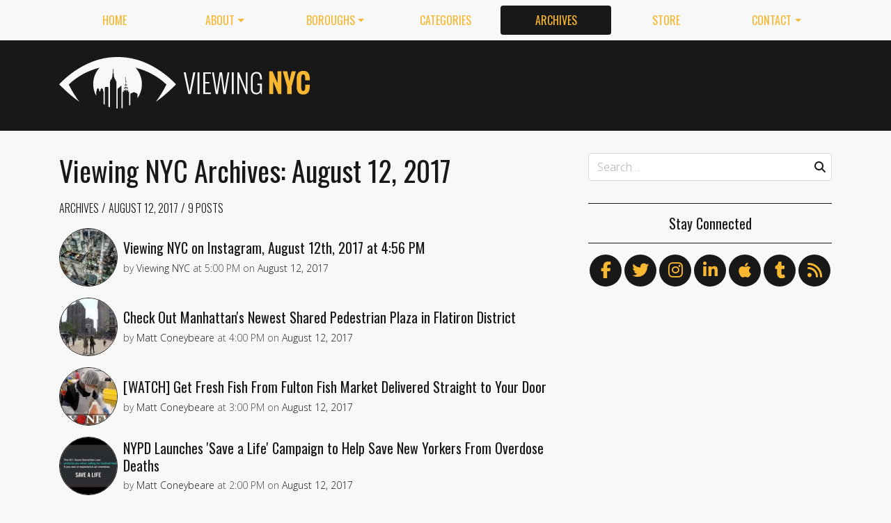

--- FILE ---
content_type: text/html; charset=utf-8
request_url: https://viewing.nyc/archives/2017/08/12/
body_size: 9594
content:
<!DOCTYPE html>
<!--[if lt IE 7]>      <html class="lt-ie9 lt-ie8 lt-ie7" lang="en"> <![endif]-->
<!--[if IE 7]>         <html class="lt-ie9 lt-ie8" lang="en"> <![endif]-->
<!--[if IE 8]>         <html class="lt-ie9" lang="en"> <![endif]-->
<!--[if gt IE 8]><!--> <html class="no-js" lang="en"> <!--<![endif]-->
<head>
  <meta charset='utf-8' />
  <meta http-equiv='X-UA-Compatible' content='IE=edge' />
  <meta name=viewport content='width=device-width, initial-scale=1'>
  
  
  <title>Viewing NYC Archives: August 12, 2017 | Viewing NYC</title>
  <meta name='description' content='Viewing NYC is a site that features videos and photos of the art, comedy, culture, food, history and events of New York City.' />


  <meta name='apple-mobile-web-app-title' content='Viewing NYC'>
  <link rel='apple-touch-icon'  type='image/png'  sizes='57x57'   href='https://cdn.viewing.nyc/assets/favicon/apple-touch-icon-57x57-c340284bc9d9d4edc1a4706688212126f67df465c21998f3f684689bc88e14c3.png'>
  <link rel='apple-touch-icon'  type='image/png'  sizes='60x60'   href='https://cdn.viewing.nyc/assets/favicon/apple-touch-icon-60x60-c6d76299dff1494b3d498f6fd062997237e7da4ca00d7f64a6e71ca643c02072.png'>
  <link rel='apple-touch-icon'  type='image/png'  sizes='72x72'   href='https://cdn.viewing.nyc/assets/favicon/apple-touch-icon-72x72-6e2e148533fbd537ddaeaaa53596595b1facc1bb37d6049b60ccd305394def16.png'>
  <link rel='apple-touch-icon'  type='image/png'  sizes='76x76'   href='https://cdn.viewing.nyc/assets/favicon/apple-touch-icon-76x76-67089388b0254c0562e7069d3e8acfe6e14c069ef43184465c5cf2dc92f448b2.png'>
  <link rel='apple-touch-icon'  type='image/png'  sizes='114x114' href='https://cdn.viewing.nyc/assets/favicon/apple-touch-icon-114x114-75e98da602948abc6d55336ce1490735e337eefb1d9d227f5ebbd29e4616515e.png'>
  <link rel='apple-touch-icon'  type='image/png'  sizes='120x120' href='https://cdn.viewing.nyc/assets/favicon/apple-touch-icon-120x120-3bff878d57d55736c53e397e302bba2ace05f9d39a2ead066d701798bd32b8ef.png'>
  <link rel='apple-touch-icon'  type='image/png'  sizes='144x144' href='https://cdn.viewing.nyc/assets/favicon/apple-touch-icon-144x144-f73c2dffc552cfc8636bb361f1518b5b737a085c9b719db144416651272ebcb7.png'>
  <link rel='apple-touch-icon'  type='image/png'  sizes='152x152' href='https://cdn.viewing.nyc/assets/favicon/apple-touch-icon-152x152-1bd134a80c2f03ad92612a462fe193b3df249e7663fa14b23624cf8db3709a1d.png'>
  <link rel='apple-touch-icon'  type='image/png'  sizes='180x180' href='https://cdn.viewing.nyc/assets/favicon/apple-touch-icon-180x180-e2c742084801670a8a1e4758de61d823deb9c0ab46bfe144a957da91b9e79352.png'>
  <link rel='icon'              type='image/png'  sizes='16x16'   href='https://cdn.viewing.nyc/assets/favicon/favicon-16x16-aaa6182abefe48ace7bcd8d950f88ec6fb79c9baa44dbf1af85356db25851700.png'>
  <link rel='icon'              type='image/png'  sizes='32x32'   href='https://cdn.viewing.nyc/assets/favicon/favicon-32x32-9fab69a968d6aae6537838c4e3602f82ad272190cd2c08a625839ac166a4dfa2.png'>
  <link rel='icon'              type='image/png'  sizes='96x96'   href='https://cdn.viewing.nyc/assets/favicon/favicon-96x96-17350256031714b5c60af467710931deeb018af3d58f197bf148eab96fd1c616.png'>
  <link rel='icon'              type='image/png'  sizes='160x160' href='https://cdn.viewing.nyc/assets/favicon/favicon-160x160-05621976cf9ae25569b03b1b13fc98d97cdce82180c02823a64874d113f04a07.png'>
  <link rel='icon'              type='image/png'  sizes='192x192' href='https://cdn.viewing.nyc/assets/favicon/favicon-192x192-3e57743e7188d179397bf096d9c3f4b24b506ccf9dc8e252ebc5cf83f5ee6ca5.png'>
  <meta name='application-name' content='Viewing NYC'>
  <meta name='msapplication-TileColor' content='#f8f8f8'>
  <meta name='msapplication-TileImage' content='https://cdn.viewing.nyc/assets/favicon/mstile-144x144-f73c2dffc552cfc8636bb361f1518b5b737a085c9b719db144416651272ebcb7.png'>  
  <meta itemprop='name'        content='Viewing NYC Archives: August 12, 2017' />
  <meta itemprop='description' content='Viewing NYC is a site that features videos and photos of the art, comedy, culture, food, history and events of New York City.' />
  <meta itemprop='image'       content='https://cdn.viewing.nyc/assets/logo/logo-square_4x-7dd6805311013ac209cf4f0325f82f11e80c2402984e8f1a106528bb4e64f06c.png' />

  <meta property='fb:admins' content='100025296554145' />
  <meta property='fb:app_id' content='674769869309686'>
  <meta name='twitter:card'             content='summary_large_image' />
  <meta name='twitter:site'             content='@viewingnyc' />
  <meta name='twitter:title'            content='Viewing NYC Archives: August 12, 2017' />
  <meta name='twitter:creator'          content='@viewingnyc' />
  <meta name='twitter:url'              content='https://viewing.nyc/archives/2017/08/12/' />
  <meta name='twitter:description'      content='Viewing NYC is a site that features videos and photos of the art, comedy, culture, food, history and events of New York City.' />
  <meta name='twitter:text:description' content='Viewing NYC is a site that features videos and photos of the art, comedy, culture, food, history and events of New York City.' />
  <meta name='twitter:image:src'        content='https://cdn.viewing.nyc/assets/logo/logo-square_4x-7dd6805311013ac209cf4f0325f82f11e80c2402984e8f1a106528bb4e64f06c.png' />

  <meta property='og:type'        content='website' />
  <meta property='og:title'       content='Viewing NYC Archives: August 12, 2017' />
  <meta property='og:url'         content='https://viewing.nyc/archives/2017/08/12/' />
  <meta property='og:description' content='Viewing NYC is a site that features videos and photos of the art, comedy, culture, food, history and events of New York City.' />
  <meta property='og:site_name'   content='Viewing NYC' />



  <meta property='og:image'             content='https://cdn.viewing.nyc/assets/logo/logo-square_4x-7dd6805311013ac209cf4f0325f82f11e80c2402984e8f1a106528bb4e64f06c.png' />
  <meta property='og:image:secure_url'  content='https://cdn.viewing.nyc/assets/logo/logo-square_4x-7dd6805311013ac209cf4f0325f82f11e80c2402984e8f1a106528bb4e64f06c.png' />
  <meta property='og:image:type'        content='image/png' />
  <meta property='og:image:width'       content='2048' />
  <meta property='og:image:height'      content='2048' />


  <link href="https://viewing.nyc/archives/2017/08/12/" rel="canonical" />
  <link rel="alternate" type="application/atom+xml" title="ATOM" href="https://viewing.nyc/feed/" />
  
  

  <link rel="stylesheet" media="all" href="//fonts.googleapis.com/css?family=Open+Sans:300,400,600|Oswald:300,400,700" />
  <link rel="stylesheet" media="all" href="https://cdn.viewing.nyc/assets/public-1b31816b33560db91ef7f37499ff9470df68bb91cbe98c6a4a93342a34843a61.css" />
  <!--[if lt IE 9]>
    <script src="https://oss.maxcdn.com/html5shiv/3.7.2/html5shiv.min.js"></script>
    <script src="https://oss.maxcdn.com/respond/1.4.2/respond.min.js"></script>
  <![endif]-->
<script>
  // Setup our namespace and default args
  var VNYC = {
    loaded: false,
    documentReady: {},
    documentReadyAjax: {}
  };
  
  // Basic function allows us to call back-loaded elements before they are defined
  VNYC.defer = function(namespace, method, args) {
    if (VNYC.loaded && VNYC[namespace] && VNYC[namespace][method]) {
      VNYC[namespace][method](args);
    } else {
      // console.log('Waiting for VNYC[' + namespace + '][' + method + '] to load...');
      setTimeout(function() { VNYC.defer(namespace, method, args) }, 50);
    }
  }
</script>
<meta name="csrf-param" content="authenticity_token" />
<meta name="csrf-token" content="RPILV7jM5LdAjge7VCNHgjyIfcrogA1poujNYzn9mNuLHCxGZxNTB1oQomjTUVQb3NGdP640KkAmwensJcqirw==" />
</head>
<body>
  <nav class='navbar navbar-expand-lg d-md-none mobile' role='navigation'>
  <div class='logo'>
  <a href="/">
    <div class='brand'>Viewing NYC</div>
</a></div>
  <button class='navbar-toggler' type='button' data-toggle='collapse' data-target='#navbar-collapse' aria-controls='navbar-collapse' aria-expanded='false' aria-label='Toggle navigation'>
    <span class="navbar-toggler-icon"></span>
  </button>
  
  <div class='collapse navbar-collapse' id='navbar-collapse'>
    
    <ul class='navbar-nav mr-auto mt-2 text-uppercase' role='tablist'>
      <li class="nav-item"><a class="nav-link" href="/">Home</a></li>

<li class="dropdown nav-item"><a class="dropdown-toggle nav-link" data-toggle="dropdown" aria-haspopup="true" aria-expanded="false" href="/about/">About</a><div class="dropdown-menu"><a class="dropdown-item" href="/about/">Viewing NYC</a><a class="dropdown-item" href="/masthead/">Masthead</a><a class="dropdown-item" href="/jobs/">Jobs</a></div></li>

<li class="dropdown nav-item"><a class="dropdown-toggle nav-link" data-toggle="dropdown" aria-haspopup="true" aria-expanded="false" href="/boroughs/">Boroughs</a><div class="dropdown-menu"><a class="dropdown-item" href="/boroughs/brooklyn/">Brooklyn</a><a class="dropdown-item" href="/boroughs/manhattan/">Manhattan</a><a class="dropdown-item" href="/boroughs/queens/">Queens</a><a class="dropdown-item" href="/boroughs/staten-island/">Staten Island</a><a class="dropdown-item" href="/boroughs/the-bronx/">The Bronx</a></div></li>

<li class="nav-item"><a class="nav-link" href="/categories/">Categories</a></li>

<li class="nav-item"><a class="active nav-link" href="/archives/">Archives</a></li>

<li class="nav-item"><a class="nav-link" href="https://shop.spreadshirt.com/viewingnyc">Store</a></li>

<li class="dropdown nav-item"><a class="dropdown-toggle nav-link" data-toggle="dropdown" aria-haspopup="true" aria-expanded="false" href="/contact/">Contact</a><div class="dropdown-menu"><a class="dropdown-item" href="/contact/">Send a Message</a><a class="dropdown-item" href="/contact/tips/">Send a Tip</a><a class="dropdown-item" href="/dmca/">DMCA Request</a></div></li>

      <li class="nav-item"><a class="nav-link" href="https://viewing.nyc/newsletter/">Newsletter</a></li>
    </ul>
    
    <form class="simple_form search" action="/search/" accept-charset="UTF-8" method="post"><input type="hidden" name="authenticity_token" value="sA6sZAj+J6DFXOB4mOLoJ683c26z5h4rzM/lSxXt9GDQNguipd+Smzq7H/FDXndz5U611wHPXJ6CCnzDgVh8Gg==" autocomplete="off" />
      <i class='fas fa-search'></i>
      <input class="form-control string search optional" name="q" placeholder="Search…" type="search" id="search_query" />
</form>    
  </div>
</nav>
<nav class='d-none d-md-block' role='navigation'>
  <div class='container'>
    <div class='wrap'>
      <ul class='nav nav-pills nav-justified text-uppercase' role='tablist'>
        <li class="nav-item"><a class="nav-link" href="/">Home</a></li>

<li class="dropdown nav-item"><a class="dropdown-toggle nav-link" data-toggle="dropdown" aria-haspopup="true" aria-expanded="false" href="/about/">About</a><div class="dropdown-menu"><a class="dropdown-item" href="/about/">Viewing NYC</a><a class="dropdown-item" href="/masthead/">Masthead</a><a class="dropdown-item" href="/jobs/">Jobs</a></div></li>

<li class="dropdown nav-item"><a class="dropdown-toggle nav-link" data-toggle="dropdown" aria-haspopup="true" aria-expanded="false" href="/boroughs/">Boroughs</a><div class="dropdown-menu"><a class="dropdown-item" href="/boroughs/brooklyn/">Brooklyn</a><a class="dropdown-item" href="/boroughs/manhattan/">Manhattan</a><a class="dropdown-item" href="/boroughs/queens/">Queens</a><a class="dropdown-item" href="/boroughs/staten-island/">Staten Island</a><a class="dropdown-item" href="/boroughs/the-bronx/">The Bronx</a></div></li>

<li class="nav-item"><a class="nav-link" href="/categories/">Categories</a></li>

<li class="nav-item"><a class="active nav-link" href="/archives/">Archives</a></li>

<li class="nav-item"><a class="nav-link" href="https://shop.spreadshirt.com/viewingnyc">Store</a></li>

<li class="dropdown nav-item"><a class="dropdown-toggle nav-link" data-toggle="dropdown" aria-haspopup="true" aria-expanded="false" href="/contact/">Contact</a><div class="dropdown-menu"><a class="dropdown-item" href="/contact/">Send a Message</a><a class="dropdown-item" href="/contact/tips/">Send a Tip</a><a class="dropdown-item" href="/dmca/">DMCA Request</a></div></li>

      </ul>
    </div>
  </div>
</nav>

  <div class='full-width container-fluid'>
  <header class='container'>
      <div class="wrap">
        <div class='row'>
          <div class='col-md-6 col-lg-2 col-xl-4 d-none d-md-block'>
            <div class='logo'>
  <a href="/">
    <div class='brand'>Viewing NYC</div>
</a></div>
          </div>
          <div class='col-md-6 col-lg-10 col-xl-8'>
              <div class='da'>
    <div class='noitceteDkcolBdA draobredael detcetednu'>
      <!-- Viewing NYC Header Responsive -->
      <ins class="adsbygoogle"
           style="display:inline-block;max-width:728px;width:100%;height:90px"
           data-ad-client="ca-pub-5170560309888436"
           data-ad-slot="7891832246"></ins>
      <script>(adsbygoogle = window.adsbygoogle || []).push({});</script>
    </div>
  </div>

          </div>
        </div>
</div>    </div>
  </header>
</div>
  <div class='searchbar' style='display:none'>
  <div class='container'>
    <form class="simple_form search" action="/search/" accept-charset="UTF-8" method="post"><input type="hidden" name="authenticity_token" value="8PmohIOk/lU3EC5XTh6RASvYY4DBUHj7Uh3ZZadFiLOQwQ9CLoVLbsj30d6Vog5VYaGlOXN5Ok4c2EDtM/AAyQ==" autocomplete="off" />
      <div class='input-group'>
        <input class="form-control string search optional" name="q" placeholder="Search…" type="search" id="search_query" />
        <span class='input-group-btn'>
          <input type="submit" name="commit" value="GO" class="btn btn-dark" data-disable-with="GO" />
        </span>
      </div>
</form>  </div>
</div>

  <!-- Flash notifications -->


<main role='main'>
  <div class='container'>
    <div class='row'>
      <div id='main' class='col-md-8'>
        


<article class='page ' itemscope itemtype='http://schema.org/Article'>
  <header>
      <h1 itemprop="name">
    Viewing NYC Archives: August 12, 2017
  </h1>

      <div class='breadcrumb'>
      <a class="breadcrumb-item" href="/archives/">Archives</a>
  <a class="breadcrumb-item" href="/archives/2017/08/12/">August 12, 2017</a>
  <span class='breadcrumb-item active count'>
    9 Posts
  </span>

  </div>

    
  </header>
  
  <div class='entry-content' itemprop='articleBody'>
  <section class='content' itemprop='articleSection'>
    <div class='archives show'>
      
  
  
  <div class='posts'>
        
    <div class='teaser'>
      <div class='media'>
        <div class='media-left pr-2'>
          <a href="/viewing-nyc-on-instagram-august-12th-2017-at-456-pm/"><img class="rounded-circle" alt="New York, New York. Photo via @brooklynveezy #viewingnyc #newyorkcity #newyork" width="84" height="84" srcset="https://cdn.viewing.nyc/assets/media/6cbd1b031e8bb44936927ddbe1f3d3bd/elements/0fac3c2e2c1ec9c69f92676aa0aa98aa/xs/ed8eff0e-e3c0-4c90-a04d-cea9bc0859d5_1x.jpg 1x, https://cdn.viewing.nyc/assets/media/6cbd1b031e8bb44936927ddbe1f3d3bd/elements/0fac3c2e2c1ec9c69f92676aa0aa98aa/xs/ed8eff0e-e3c0-4c90-a04d-cea9bc0859d5_2x.jpg 2x, https://cdn.viewing.nyc/assets/media/6cbd1b031e8bb44936927ddbe1f3d3bd/elements/0fac3c2e2c1ec9c69f92676aa0aa98aa/xs/ed8eff0e-e3c0-4c90-a04d-cea9bc0859d5_3x.jpg 3x, https://cdn.viewing.nyc/assets/media/6cbd1b031e8bb44936927ddbe1f3d3bd/elements/0fac3c2e2c1ec9c69f92676aa0aa98aa/xs/ed8eff0e-e3c0-4c90-a04d-cea9bc0859d5_4x.jpg 4x" src="https://cdn.viewing.nyc/assets/media/6cbd1b031e8bb44936927ddbe1f3d3bd/elements/0fac3c2e2c1ec9c69f92676aa0aa98aa/xs/ed8eff0e-e3c0-4c90-a04d-cea9bc0859d5_2x.jpg" /></a>        </div>
      
        <div class='media-body align-self-center'>
          <div class='media-heading'>
            <a href="/viewing-nyc-on-instagram-august-12th-2017-at-456-pm/">Viewing NYC on Instagram, August 12th, 2017 at 4:56 PM</a>
          </div>
              <div class='metadata'>
    <span itemprop='author' itemscope='itemscope' itemtype='http://schema.org/Person'>
        by
      <a itemprop="url" rel="author" href="/authors/viewing-nyc/">
        <span itemprop="name">Viewing NYC</span>
</a>    </span>
    <div class='d-md-none'>
      on
      <a href="/archives/2017/8/12/">
        <time datetime='2017-08-12T17:00:47-04:00' itemprop='datePublished'>Aug. 12, 2017 at 5:00 PM</time>
</a>    </div>
    <span class='d-none d-md-inline'>
      at
      <time datetime='2017-08-12T17:00:47-04:00' itemprop='datePublished'>5:00 PM</time>
      on
      <a href="/archives/2017/8/12/">
        <time datetime='2017-08-12T17:00:47-04:00' itemprop='datePublished'>August 12, 2017</time>
</a>    </span>
  </div>

        </div>
      </div>
    </div>

        
    <div class='teaser'>
      <div class='media'>
        <div class='media-left pr-2'>
          <a href="/check-out-manhattans-newest-shared-pedestrian-plaza-in-flatiron-district/"><img class="rounded-circle" alt="Manhattan&#39;s New Shared Space: Broadway &amp; 24th Street" width="84" height="84" srcset="https://cdn.viewing.nyc/assets/media/34b9069fb1a821fb47eb3b4aaa12ad11/elements/5d59c33eb4d4daed1a68786261407db0/xs/3f86ec87-c2f8-45c3-a2bf-1e8cd82d0d13_1x.jpg 1x, https://cdn.viewing.nyc/assets/media/34b9069fb1a821fb47eb3b4aaa12ad11/elements/5d59c33eb4d4daed1a68786261407db0/xs/3f86ec87-c2f8-45c3-a2bf-1e8cd82d0d13_2x.jpg 2x, https://cdn.viewing.nyc/assets/media/34b9069fb1a821fb47eb3b4aaa12ad11/elements/5d59c33eb4d4daed1a68786261407db0/xs/3f86ec87-c2f8-45c3-a2bf-1e8cd82d0d13_3x.jpg 3x, https://cdn.viewing.nyc/assets/media/34b9069fb1a821fb47eb3b4aaa12ad11/elements/5d59c33eb4d4daed1a68786261407db0/xs/3f86ec87-c2f8-45c3-a2bf-1e8cd82d0d13_4x.jpg 4x" src="https://cdn.viewing.nyc/assets/media/34b9069fb1a821fb47eb3b4aaa12ad11/elements/5d59c33eb4d4daed1a68786261407db0/xs/3f86ec87-c2f8-45c3-a2bf-1e8cd82d0d13_2x.jpg" /></a>        </div>
      
        <div class='media-body align-self-center'>
          <div class='media-heading'>
            <a href="/check-out-manhattans-newest-shared-pedestrian-plaza-in-flatiron-district/">Check Out Manhattan's Newest Shared Pedestrian Plaza in Flatiron District</a>
          </div>
              <div class='metadata'>
    <span itemprop='author' itemscope='itemscope' itemtype='http://schema.org/Person'>
        by
      <a itemprop="url" rel="author" href="/authors/coneybeare/">
        <span itemprop="name">Matt Coneybeare</span>
</a>    </span>
    <div class='d-md-none'>
      on
      <a href="/archives/2017/8/12/">
        <time datetime='2017-08-12T16:00:00-04:00' itemprop='datePublished'>Aug. 12, 2017 at 4:00 PM</time>
</a>    </div>
    <span class='d-none d-md-inline'>
      at
      <time datetime='2017-08-12T16:00:00-04:00' itemprop='datePublished'>4:00 PM</time>
      on
      <a href="/archives/2017/8/12/">
        <time datetime='2017-08-12T16:00:00-04:00' itemprop='datePublished'>August 12, 2017</time>
</a>    </span>
  </div>

        </div>
      </div>
    </div>

        
    <div class='teaser'>
      <div class='media'>
        <div class='media-left pr-2'>
          <a href="/watch-get-fresh-fish-from-fulton-fish-market-delivered-straight-to-your-door/"><img class="rounded-circle" alt="Meade Digital delivers the catch of the day from Fulton Fish market" width="84" height="84" srcset="https://cdn.viewing.nyc/assets/media/29bdfab8d70fde8c312db854dccf106c/elements/0c1b687b32000b30066d70ed5dff68ea/xs/8c1b96d7-cd1f-45f2-bde2-ad18e00ccbe1_1x.jpg 1x, https://cdn.viewing.nyc/assets/media/29bdfab8d70fde8c312db854dccf106c/elements/0c1b687b32000b30066d70ed5dff68ea/xs/8c1b96d7-cd1f-45f2-bde2-ad18e00ccbe1_2x.jpg 2x, https://cdn.viewing.nyc/assets/media/29bdfab8d70fde8c312db854dccf106c/elements/0c1b687b32000b30066d70ed5dff68ea/xs/8c1b96d7-cd1f-45f2-bde2-ad18e00ccbe1_3x.jpg 3x, https://cdn.viewing.nyc/assets/media/29bdfab8d70fde8c312db854dccf106c/elements/0c1b687b32000b30066d70ed5dff68ea/xs/8c1b96d7-cd1f-45f2-bde2-ad18e00ccbe1_4x.jpg 4x" src="https://cdn.viewing.nyc/assets/media/29bdfab8d70fde8c312db854dccf106c/elements/0c1b687b32000b30066d70ed5dff68ea/xs/8c1b96d7-cd1f-45f2-bde2-ad18e00ccbe1_2x.jpg" /></a>        </div>
      
        <div class='media-body align-self-center'>
          <div class='media-heading'>
            <a href="/watch-get-fresh-fish-from-fulton-fish-market-delivered-straight-to-your-door/">[WATCH] Get Fresh Fish From Fulton Fish Market Delivered Straight to Your Door</a>
          </div>
              <div class='metadata'>
    <span itemprop='author' itemscope='itemscope' itemtype='http://schema.org/Person'>
        by
      <a itemprop="url" rel="author" href="/authors/coneybeare/">
        <span itemprop="name">Matt Coneybeare</span>
</a>    </span>
    <div class='d-md-none'>
      on
      <a href="/archives/2017/8/12/">
        <time datetime='2017-08-12T15:00:00-04:00' itemprop='datePublished'>Aug. 12, 2017 at 3:00 PM</time>
</a>    </div>
    <span class='d-none d-md-inline'>
      at
      <time datetime='2017-08-12T15:00:00-04:00' itemprop='datePublished'>3:00 PM</time>
      on
      <a href="/archives/2017/8/12/">
        <time datetime='2017-08-12T15:00:00-04:00' itemprop='datePublished'>August 12, 2017</time>
</a>    </span>
  </div>

        </div>
      </div>
    </div>

        
    <div class='teaser'>
      <div class='media'>
        <div class='media-left pr-2'>
          <a href="/nypd-launches-save-a-life-campaign-to-help-save-new-yorkers-from-overdose-deaths/"><img class="rounded-circle" alt="NYPD Save a Life Campaign" width="84" height="84" srcset="https://cdn.viewing.nyc/assets/media/fd3fc716529c1986caa6b57fcb6b971d/elements/6d7f0e4334769d09e888b6224f49258e/xs/932ec7be-45e3-4ef1-a3a4-d994ca337ccb_1x.jpg 1x, https://cdn.viewing.nyc/assets/media/fd3fc716529c1986caa6b57fcb6b971d/elements/6d7f0e4334769d09e888b6224f49258e/xs/932ec7be-45e3-4ef1-a3a4-d994ca337ccb_2x.jpg 2x, https://cdn.viewing.nyc/assets/media/fd3fc716529c1986caa6b57fcb6b971d/elements/6d7f0e4334769d09e888b6224f49258e/xs/932ec7be-45e3-4ef1-a3a4-d994ca337ccb_3x.jpg 3x, https://cdn.viewing.nyc/assets/media/fd3fc716529c1986caa6b57fcb6b971d/elements/6d7f0e4334769d09e888b6224f49258e/xs/932ec7be-45e3-4ef1-a3a4-d994ca337ccb_4x.jpg 4x" src="https://cdn.viewing.nyc/assets/media/fd3fc716529c1986caa6b57fcb6b971d/elements/6d7f0e4334769d09e888b6224f49258e/xs/932ec7be-45e3-4ef1-a3a4-d994ca337ccb_2x.jpg" /></a>        </div>
      
        <div class='media-body align-self-center'>
          <div class='media-heading'>
            <a href="/nypd-launches-save-a-life-campaign-to-help-save-new-yorkers-from-overdose-deaths/">NYPD Launches 'Save a Life' Campaign to Help Save New Yorkers From Overdose Deaths</a>
          </div>
              <div class='metadata'>
    <span itemprop='author' itemscope='itemscope' itemtype='http://schema.org/Person'>
        by
      <a itemprop="url" rel="author" href="/authors/coneybeare/">
        <span itemprop="name">Matt Coneybeare</span>
</a>    </span>
    <div class='d-md-none'>
      on
      <a href="/archives/2017/8/12/">
        <time datetime='2017-08-12T14:00:00-04:00' itemprop='datePublished'>Aug. 12, 2017 at 2:00 PM</time>
</a>    </div>
    <span class='d-none d-md-inline'>
      at
      <time datetime='2017-08-12T14:00:00-04:00' itemprop='datePublished'>2:00 PM</time>
      on
      <a href="/archives/2017/8/12/">
        <time datetime='2017-08-12T14:00:00-04:00' itemprop='datePublished'>August 12, 2017</time>
</a>    </span>
  </div>

        </div>
      </div>
    </div>

        
    <div class='teaser'>
      <div class='media'>
        <div class='media-left pr-2'>
          <a href="/rockefeller-center-may-be-home-to-new-york-citys-skinniest-escalator/"><img class="rounded-circle" alt="This really narrow escalator at 30 Rockefeller Center" width="84" height="84" srcset="https://cdn.viewing.nyc/assets/media/22001af73b622dfe2b1a38c5c71263b5/elements/5fe91986ee86ebce30ea09f71ea2e705/xs/9cf73890-7971-41e4-a6ff-978d760308e4_1x.jpg 1x, https://cdn.viewing.nyc/assets/media/22001af73b622dfe2b1a38c5c71263b5/elements/5fe91986ee86ebce30ea09f71ea2e705/xs/9cf73890-7971-41e4-a6ff-978d760308e4_2x.jpg 2x, https://cdn.viewing.nyc/assets/media/22001af73b622dfe2b1a38c5c71263b5/elements/5fe91986ee86ebce30ea09f71ea2e705/xs/9cf73890-7971-41e4-a6ff-978d760308e4_3x.jpg 3x, https://cdn.viewing.nyc/assets/media/22001af73b622dfe2b1a38c5c71263b5/elements/5fe91986ee86ebce30ea09f71ea2e705/xs/9cf73890-7971-41e4-a6ff-978d760308e4_4x.jpg 4x" src="https://cdn.viewing.nyc/assets/media/22001af73b622dfe2b1a38c5c71263b5/elements/5fe91986ee86ebce30ea09f71ea2e705/xs/9cf73890-7971-41e4-a6ff-978d760308e4_2x.jpg" /></a>        </div>
      
        <div class='media-body align-self-center'>
          <div class='media-heading'>
            <a href="/rockefeller-center-may-be-home-to-new-york-citys-skinniest-escalator/">Rockefeller Center May be Home to New York City's Skinniest Escalator</a>
          </div>
              <div class='metadata'>
    <span itemprop='author' itemscope='itemscope' itemtype='http://schema.org/Person'>
        by
      <a itemprop="url" rel="author" href="/authors/coneybeare/">
        <span itemprop="name">Matt Coneybeare</span>
</a>    </span>
    <div class='d-md-none'>
      on
      <a href="/archives/2017/8/12/">
        <time datetime='2017-08-12T13:00:00-04:00' itemprop='datePublished'>Aug. 12, 2017 at 1:00 PM</time>
</a>    </div>
    <span class='d-none d-md-inline'>
      at
      <time datetime='2017-08-12T13:00:00-04:00' itemprop='datePublished'>1:00 PM</time>
      on
      <a href="/archives/2017/8/12/">
        <time datetime='2017-08-12T13:00:00-04:00' itemprop='datePublished'>August 12, 2017</time>
</a>    </span>
  </div>

        </div>
      </div>
    </div>

        
    <div class='teaser'>
      <div class='media'>
        <div class='media-left pr-2'>
          <a href="/remember-when-improv-everywhere-participants-swarmed-a-nyc-best-buy-with-identical-employee-uniforms/"><img class="rounded-circle" alt="Best Buy Uniform Prank" width="84" height="84" srcset="https://cdn.viewing.nyc/assets/media/784464b6aca262f324f8f4d913e0365c/elements/98effa1c4a9a5192c464362868b7d273/xs/ab0c11fd-a5a7-4118-b87c-083629d30dd6_1x.jpg 1x, https://cdn.viewing.nyc/assets/media/784464b6aca262f324f8f4d913e0365c/elements/98effa1c4a9a5192c464362868b7d273/xs/ab0c11fd-a5a7-4118-b87c-083629d30dd6_2x.jpg 2x, https://cdn.viewing.nyc/assets/media/784464b6aca262f324f8f4d913e0365c/elements/98effa1c4a9a5192c464362868b7d273/xs/ab0c11fd-a5a7-4118-b87c-083629d30dd6_3x.jpg 3x, https://cdn.viewing.nyc/assets/media/784464b6aca262f324f8f4d913e0365c/elements/98effa1c4a9a5192c464362868b7d273/xs/ab0c11fd-a5a7-4118-b87c-083629d30dd6_4x.jpg 4x" src="https://cdn.viewing.nyc/assets/media/784464b6aca262f324f8f4d913e0365c/elements/98effa1c4a9a5192c464362868b7d273/xs/ab0c11fd-a5a7-4118-b87c-083629d30dd6_2x.jpg" /></a>        </div>
      
        <div class='media-body align-self-center'>
          <div class='media-heading'>
            <a href="/remember-when-improv-everywhere-participants-swarmed-a-nyc-best-buy-with-identical-employee-uniforms/">Remember When Improv Everywhere Participants Swarmed a NYC Best Buy With Identical Employee Uniforms?</a>
          </div>
              <div class='metadata'>
    <span itemprop='author' itemscope='itemscope' itemtype='http://schema.org/Person'>
        by
      <a itemprop="url" rel="author" href="/authors/coneybeare/">
        <span itemprop="name">Matt Coneybeare</span>
</a>    </span>
    <div class='d-md-none'>
      on
      <a href="/archives/2017/8/12/">
        <time datetime='2017-08-12T12:00:00-04:00' itemprop='datePublished'>Aug. 12, 2017 at 12:00 PM</time>
</a>    </div>
    <span class='d-none d-md-inline'>
      at
      <time datetime='2017-08-12T12:00:00-04:00' itemprop='datePublished'>12:00 PM</time>
      on
      <a href="/archives/2017/8/12/">
        <time datetime='2017-08-12T12:00:00-04:00' itemprop='datePublished'>August 12, 2017</time>
</a>    </span>
  </div>

        </div>
      </div>
    </div>

        
    <div class='teaser'>
      <div class='media'>
        <div class='media-left pr-2'>
          <a href="/city-island-a-delicious-seafood-mecca-found-on-a-tiny-island-off-the-bronx/"><img class="rounded-circle" alt="This Cozy NYC Fishing Town is a Seafood Mecca || Food/Groups Clam-Diggers &amp; Mussel-Suckers" width="84" height="84" srcset="https://cdn.viewing.nyc/assets/media/ec0532da4bd2d2ca7d09966fd3d2f859/elements/29632ad20ab376bfd4a35ef1d6911ef2/xs/0bebb096-04e6-47ba-8e09-55463f0cd826_1x.jpg 1x, https://cdn.viewing.nyc/assets/media/ec0532da4bd2d2ca7d09966fd3d2f859/elements/29632ad20ab376bfd4a35ef1d6911ef2/xs/0bebb096-04e6-47ba-8e09-55463f0cd826_2x.jpg 2x, https://cdn.viewing.nyc/assets/media/ec0532da4bd2d2ca7d09966fd3d2f859/elements/29632ad20ab376bfd4a35ef1d6911ef2/xs/0bebb096-04e6-47ba-8e09-55463f0cd826_3x.jpg 3x, https://cdn.viewing.nyc/assets/media/ec0532da4bd2d2ca7d09966fd3d2f859/elements/29632ad20ab376bfd4a35ef1d6911ef2/xs/0bebb096-04e6-47ba-8e09-55463f0cd826_4x.jpg 4x" src="https://cdn.viewing.nyc/assets/media/ec0532da4bd2d2ca7d09966fd3d2f859/elements/29632ad20ab376bfd4a35ef1d6911ef2/xs/0bebb096-04e6-47ba-8e09-55463f0cd826_2x.jpg" /></a>        </div>
      
        <div class='media-body align-self-center'>
          <div class='media-heading'>
            <a href="/city-island-a-delicious-seafood-mecca-found-on-a-tiny-island-off-the-bronx/">City Island, a Delicious Seafood Mecca Found on a Tiny Island Off The Bronx</a>
          </div>
              <div class='metadata'>
    <span itemprop='author' itemscope='itemscope' itemtype='http://schema.org/Person'>
        by
      <a itemprop="url" rel="author" href="/authors/coneybeare/">
        <span itemprop="name">Matt Coneybeare</span>
</a>    </span>
    <div class='d-md-none'>
      on
      <a href="/archives/2017/8/12/">
        <time datetime='2017-08-12T11:00:00-04:00' itemprop='datePublished'>Aug. 12, 2017 at 11:00 AM</time>
</a>    </div>
    <span class='d-none d-md-inline'>
      at
      <time datetime='2017-08-12T11:00:00-04:00' itemprop='datePublished'>11:00 AM</time>
      on
      <a href="/archives/2017/8/12/">
        <time datetime='2017-08-12T11:00:00-04:00' itemprop='datePublished'>August 12, 2017</time>
</a>    </span>
  </div>

        </div>
      </div>
    </div>

        
    <div class='teaser'>
      <div class='media'>
        <div class='media-left pr-2'>
          <a href="/saturday-august-12th-2017-good-morning/"><img class="rounded-circle" alt="Manhattan Bridge, Dumbo, Brooklyn" width="84" height="84" srcset="https://cdn.viewing.nyc/assets/media/76db160b0436ba3e875947a85056a0cf/elements/f011107974da8643e3d0090774444d2c/xs/249396b1-99c0-4247-b17f-3358411a0fcc_1x.jpg 1x, https://cdn.viewing.nyc/assets/media/76db160b0436ba3e875947a85056a0cf/elements/f011107974da8643e3d0090774444d2c/xs/249396b1-99c0-4247-b17f-3358411a0fcc_2x.jpg 2x, https://cdn.viewing.nyc/assets/media/76db160b0436ba3e875947a85056a0cf/elements/f011107974da8643e3d0090774444d2c/xs/249396b1-99c0-4247-b17f-3358411a0fcc_3x.jpg 3x, https://cdn.viewing.nyc/assets/media/76db160b0436ba3e875947a85056a0cf/elements/f011107974da8643e3d0090774444d2c/xs/249396b1-99c0-4247-b17f-3358411a0fcc_4x.jpg 4x" src="https://cdn.viewing.nyc/assets/media/76db160b0436ba3e875947a85056a0cf/elements/f011107974da8643e3d0090774444d2c/xs/249396b1-99c0-4247-b17f-3358411a0fcc_2x.jpg" /></a>        </div>
      
        <div class='media-body align-self-center'>
          <div class='media-heading'>
            <a href="/saturday-august-12th-2017-good-morning/">Saturday, August 12th, 2017, Good Morning!</a>
          </div>
              <div class='metadata'>
    <span itemprop='author' itemscope='itemscope' itemtype='http://schema.org/Person'>
        by
      <a itemprop="url" rel="author" href="/authors/coneybeare/">
        <span itemprop="name">Matt Coneybeare</span>
</a>    </span>
    <div class='d-md-none'>
      on
      <a href="/archives/2017/8/12/">
        <time datetime='2017-08-12T10:30:00-04:00' itemprop='datePublished'>Aug. 12, 2017 at 10:30 AM</time>
</a>    </div>
    <span class='d-none d-md-inline'>
      at
      <time datetime='2017-08-12T10:30:00-04:00' itemprop='datePublished'>10:30 AM</time>
      on
      <a href="/archives/2017/8/12/">
        <time datetime='2017-08-12T10:30:00-04:00' itemprop='datePublished'>August 12, 2017</time>
</a>    </span>
  </div>

        </div>
      </div>
    </div>

        
    <div class='teaser'>
      <div class='media'>
        <div class='media-left pr-2'>
          <a href="/viewing-nyc-on-instagram-august-12th-2017-at-805-am/"><img class="rounded-circle" alt="New York, New York. Photo via @gigi.nyc #viewingnyc #newyorkcity #newyork" width="84" height="84" srcset="https://cdn.viewing.nyc/assets/media/b053993c0ffbdeadd18505378549c783/elements/22cef3edf5fa1a09611bd264197d78ce/xs/892563a5-a1bb-4214-bbc0-badbb7c2fb49_1x.jpg 1x, https://cdn.viewing.nyc/assets/media/b053993c0ffbdeadd18505378549c783/elements/22cef3edf5fa1a09611bd264197d78ce/xs/892563a5-a1bb-4214-bbc0-badbb7c2fb49_2x.jpg 2x, https://cdn.viewing.nyc/assets/media/b053993c0ffbdeadd18505378549c783/elements/22cef3edf5fa1a09611bd264197d78ce/xs/892563a5-a1bb-4214-bbc0-badbb7c2fb49_3x.jpg 3x, https://cdn.viewing.nyc/assets/media/b053993c0ffbdeadd18505378549c783/elements/22cef3edf5fa1a09611bd264197d78ce/xs/892563a5-a1bb-4214-bbc0-badbb7c2fb49_4x.jpg 4x" src="https://cdn.viewing.nyc/assets/media/b053993c0ffbdeadd18505378549c783/elements/22cef3edf5fa1a09611bd264197d78ce/xs/892563a5-a1bb-4214-bbc0-badbb7c2fb49_2x.jpg" /></a>        </div>
      
        <div class='media-body align-self-center'>
          <div class='media-heading'>
            <a href="/viewing-nyc-on-instagram-august-12th-2017-at-805-am/">Viewing NYC on Instagram, August 12th, 2017 at 8:05 AM</a>
          </div>
              <div class='metadata'>
    <span itemprop='author' itemscope='itemscope' itemtype='http://schema.org/Person'>
        by
      <a itemprop="url" rel="author" href="/authors/viewing-nyc/">
        <span itemprop="name">Viewing NYC</span>
</a>    </span>
    <div class='d-md-none'>
      on
      <a href="/archives/2017/8/12/">
        <time datetime='2017-08-12T08:10:43-04:00' itemprop='datePublished'>Aug. 12, 2017 at 8:10 AM</time>
</a>    </div>
    <span class='d-none d-md-inline'>
      at
      <time datetime='2017-08-12T08:10:43-04:00' itemprop='datePublished'>8:10 AM</time>
      on
      <a href="/archives/2017/8/12/">
        <time datetime='2017-08-12T08:10:43-04:00' itemprop='datePublished'>August 12, 2017</time>
</a>    </span>
  </div>

        </div>
      </div>
    </div>

  </div>
  
    

  

    </div>
  </section>
</div>
  
</article>


      </div>
      
        <div id='sidebar' class='col-md-4 d-none d-md-block'>
          <div class="sidebar">
  <div class='search d-none d-md-block'>
  <div class='wrap'>      
    <form class="simple_form search" action="/search/" accept-charset="UTF-8" method="post"><input type="hidden" name="authenticity_token" value="0zEl0/TELpWmMEjHPs2O81xxeFcsipEq0dqKUbdes6uzCYIVWeWbrlnXt07lcRGnFgi+7p6j05+fHxPZI+s70Q==" autocomplete="off" />
      <div class='form-group'>
        <i class='fas fa-search'></i>
        <input class="form-control string search optional" name="q" placeholder="Search…" type="search" id="search_query" />
      </div>
</form>  </div>
</div>
  <div class='follow'>
  <h5>Stay Connected</h5>
  <div class='social'>
    <ul>
      <li><a title="Follow us on Facebook" href="https://facebook.com/viewingnyc"><i class='fab fa-facebook-f'></i></a></li>
      <li><a title="Follow us on Twitter" href="https://twitter.com/viewingnyc"><i class='fab fa-twitter'></i></a></li>
      <li><a title="Follow us on Instagram" href="https://instagram.com/viewingnyc"><i class='fab fa-instagram'></i></a></li>
      <li><a title="Follow us on LinkedIn" href="https://www.linkedin.com/company/viewing-nyc"><i class='fab fa-linkedin-in'></i></a></li>
      <li><a title="Follow us on Apple News" href="https://news.apple.com/TZ0I7M5pqQcumQIdBI6R6oA"><i class='fab fa-apple'></i></a></li>
      <li><a title="Follow us on Tumblr" href="http://viewingnyc.tumblr.com"><i class='fab fa-tumblr'></i></a></li>
      <li><a title="Follow us through RSS" class="last" href="https://viewing.nyc/feed/"><i class='fas fa-rss'></i></a></li>
    </ul>
  </div>
</div>

    <div class='da'>
    <div class='wrap'>
      <div class='noitceteDkcolBdA rabedis'>
        <!-- Viewing NYC Large Rectangle -->
        <ins class='adsbygoogle'
             style='display:block'
             data-ad-client='ca-pub-5170560309888436'
             data-ad-slot='5022104241'
             data-ad-format='auto'></ins>
        <script>(adsbygoogle = window.adsbygoogle || []).push({});</script>
          <!-- Matched Content Responsive Leaderboard -->
          <!-- <ins class='adsbygoogle'
               style='display:block'
               data-ad-client='ca-pub-5170560309888436'
               data-ad-slot='5022104241'
               data-ad-format='autorelaxed'></ins>
          <script>
          (adsbygoogle = window.adsbygoogle || []).push({});
          </script> -->
      </div>
    </div>
  </div>

  <div class='about'>
  <div class='wrap'>
    <h5>What Is Viewing NYC</h5>
    <p>Viewing NYC is a site that features videos and photos of the art, comedy, culture, food, history and events of New York City.</p>
  </div>
</div>
  
  <div class='random'>
  <div class='wrap'>
    <h5>Random Post</h5>
    
    <div class='teaser'>
      <div class='media'>
        <div class='media-left pr-2'>
          <a href="/interactive-map-lets-you-track-new-york-citys-14-million-tons-of-garbage/"><img class="rounded-circle" width="84" height="84" srcset="https://cdn.viewing.nyc/assets/media/eff2e49b0109cfad8eb62cd41eb8bcca/elements/8d5a356789e5c56488c1dde7f57b464a/xs/fef197e1-03d4-4962-8706-55e6fd9ab1af_1x.jpg 1x, https://cdn.viewing.nyc/assets/media/eff2e49b0109cfad8eb62cd41eb8bcca/elements/8d5a356789e5c56488c1dde7f57b464a/xs/fef197e1-03d4-4962-8706-55e6fd9ab1af_2x.jpg 2x, https://cdn.viewing.nyc/assets/media/eff2e49b0109cfad8eb62cd41eb8bcca/elements/8d5a356789e5c56488c1dde7f57b464a/xs/fef197e1-03d4-4962-8706-55e6fd9ab1af_3x.jpg 3x, https://cdn.viewing.nyc/assets/media/eff2e49b0109cfad8eb62cd41eb8bcca/elements/8d5a356789e5c56488c1dde7f57b464a/xs/fef197e1-03d4-4962-8706-55e6fd9ab1af_4x.jpg 4x" src="https://cdn.viewing.nyc/assets/media/eff2e49b0109cfad8eb62cd41eb8bcca/elements/8d5a356789e5c56488c1dde7f57b464a/xs/fef197e1-03d4-4962-8706-55e6fd9ab1af_2x.jpg" /></a>        </div>
      
        <div class='media-body align-self-center'>
          <div class='media-heading'>
            <a href="/interactive-map-lets-you-track-new-york-citys-14-million-tons-of-garbage/">Interactive Map Lets You Track New York City's 14 Million Tons of Garbage</a>
          </div>
        </div>
      </div>
    </div>

  </div>
</div>

    <div class='popular'>
    <div class='wrap'>
      <h5>Most Popular Posts This Week</h5>
        
    <div class='teaser'>
      <div class='media'>
        <div class='media-left pr-2'>
          <a href="/video-minute-earth-explains-why-some-animal-species-thrive-in-new-york-city-while-others-perish-a04326c9-d92d-44d0-a581-e966455677aa/"><img class="rounded-circle" alt="Why do Some Species Thrive in Cities?" width="84" height="84" srcset="https://cdn.viewing.nyc/assets/media/a439f9e18d5ffef56ffe17c6a7747e60/elements/6d4ee20a48ecb2e946048ec13c7051f2/xs/ee4cef22-d843-4104-bfc2-e71b2cbd9ffd_1x.jpg 1x, https://cdn.viewing.nyc/assets/media/a439f9e18d5ffef56ffe17c6a7747e60/elements/6d4ee20a48ecb2e946048ec13c7051f2/xs/ee4cef22-d843-4104-bfc2-e71b2cbd9ffd_2x.jpg 2x, https://cdn.viewing.nyc/assets/media/a439f9e18d5ffef56ffe17c6a7747e60/elements/6d4ee20a48ecb2e946048ec13c7051f2/xs/ee4cef22-d843-4104-bfc2-e71b2cbd9ffd_3x.jpg 3x, https://cdn.viewing.nyc/assets/media/a439f9e18d5ffef56ffe17c6a7747e60/elements/6d4ee20a48ecb2e946048ec13c7051f2/xs/ee4cef22-d843-4104-bfc2-e71b2cbd9ffd_4x.jpg 4x" src="https://cdn.viewing.nyc/assets/media/a439f9e18d5ffef56ffe17c6a7747e60/elements/6d4ee20a48ecb2e946048ec13c7051f2/xs/ee4cef22-d843-4104-bfc2-e71b2cbd9ffd_2x.jpg" /></a>        </div>
      
        <div class='media-body align-self-center'>
          <div class='media-heading'>
            <a href="/video-minute-earth-explains-why-some-animal-species-thrive-in-new-york-city-while-others-perish-a04326c9-d92d-44d0-a581-e966455677aa/">[VIDEO] Minute Earth Explains Why Some Animal Species Thrive in New York City While Others Perish</a>
          </div>
        </div>
      </div>
    </div>

        
    <div class='teaser'>
      <div class='media'>
        <div class='media-left pr-2'>
          <a href="/video-the-battle-for-new-york-citys-subway/"><img class="rounded-circle" alt="The Battle for New York&#39;s Subway" width="84" height="84" srcset="https://cdn.viewing.nyc/assets/media/ee957d7927fdd10c1b5b57b81b1dfd45/elements/9285b9e335c192a771c4bf68cfb0efcc/xs/3e3210d5-acbf-41b9-915f-8d1541ceb521_1x.jpg 1x, https://cdn.viewing.nyc/assets/media/ee957d7927fdd10c1b5b57b81b1dfd45/elements/9285b9e335c192a771c4bf68cfb0efcc/xs/3e3210d5-acbf-41b9-915f-8d1541ceb521_2x.jpg 2x, https://cdn.viewing.nyc/assets/media/ee957d7927fdd10c1b5b57b81b1dfd45/elements/9285b9e335c192a771c4bf68cfb0efcc/xs/3e3210d5-acbf-41b9-915f-8d1541ceb521_3x.jpg 3x, https://cdn.viewing.nyc/assets/media/ee957d7927fdd10c1b5b57b81b1dfd45/elements/9285b9e335c192a771c4bf68cfb0efcc/xs/3e3210d5-acbf-41b9-915f-8d1541ceb521_4x.jpg 4x" src="https://cdn.viewing.nyc/assets/media/ee957d7927fdd10c1b5b57b81b1dfd45/elements/9285b9e335c192a771c4bf68cfb0efcc/xs/3e3210d5-acbf-41b9-915f-8d1541ceb521_2x.jpg" /></a>        </div>
      
        <div class='media-body align-self-center'>
          <div class='media-heading'>
            <a href="/video-the-battle-for-new-york-citys-subway/">[VIDEO] The Battle for New York City's Subway</a>
          </div>
        </div>
      </div>
    </div>

        
    <div class='teaser'>
      <div class='media'>
        <div class='media-left pr-2'>
          <a href="/video-worlds-largest-landfill-is-now-a-massive-park-new-york-citys-freshkills/"><img class="rounded-circle" alt="World&#39;s Largest Landfill Is Now A Massive Park  |  New York City&#39;s Freshkills" width="84" height="84" srcset="https://cdn.viewing.nyc/assets/media/a9259d816a167cdd8e05250417cfe7d1/elements/d4b08734e8bfec491bbc8fdf66035660/xs/93d68b2e-6ee1-466b-96b7-0d082490fd1f_1x.jpg 1x, https://cdn.viewing.nyc/assets/media/a9259d816a167cdd8e05250417cfe7d1/elements/d4b08734e8bfec491bbc8fdf66035660/xs/93d68b2e-6ee1-466b-96b7-0d082490fd1f_2x.jpg 2x, https://cdn.viewing.nyc/assets/media/a9259d816a167cdd8e05250417cfe7d1/elements/d4b08734e8bfec491bbc8fdf66035660/xs/93d68b2e-6ee1-466b-96b7-0d082490fd1f_3x.jpg 3x, https://cdn.viewing.nyc/assets/media/a9259d816a167cdd8e05250417cfe7d1/elements/d4b08734e8bfec491bbc8fdf66035660/xs/93d68b2e-6ee1-466b-96b7-0d082490fd1f_4x.jpg 4x" src="https://cdn.viewing.nyc/assets/media/a9259d816a167cdd8e05250417cfe7d1/elements/d4b08734e8bfec491bbc8fdf66035660/xs/93d68b2e-6ee1-466b-96b7-0d082490fd1f_2x.jpg" /></a>        </div>
      
        <div class='media-body align-self-center'>
          <div class='media-heading'>
            <a href="/video-worlds-largest-landfill-is-now-a-massive-park-new-york-citys-freshkills/">[VIDEO] World's Largest Landfill Is Now A Massive Park | New York City's Freshkills</a>
          </div>
        </div>
      </div>
    </div>

        
    <div class='teaser'>
      <div class='media'>
        <div class='media-left pr-2'>
          <a href="/video-is-this-new-york-skyscraper-cursed/"><img class="rounded-circle" alt="Is This New York Skyscraper Cursed?" width="84" height="84" srcset="https://cdn.viewing.nyc/assets/media/d7856e1df112e45e42066a5d55f4fa1e/elements/b106fa7afb0cf16c722d6d4c014bff65/xs/785f5d41-b43a-4c83-832e-dc6763509867_1x.jpg 1x, https://cdn.viewing.nyc/assets/media/d7856e1df112e45e42066a5d55f4fa1e/elements/b106fa7afb0cf16c722d6d4c014bff65/xs/785f5d41-b43a-4c83-832e-dc6763509867_2x.jpg 2x, https://cdn.viewing.nyc/assets/media/d7856e1df112e45e42066a5d55f4fa1e/elements/b106fa7afb0cf16c722d6d4c014bff65/xs/785f5d41-b43a-4c83-832e-dc6763509867_3x.jpg 3x, https://cdn.viewing.nyc/assets/media/d7856e1df112e45e42066a5d55f4fa1e/elements/b106fa7afb0cf16c722d6d4c014bff65/xs/785f5d41-b43a-4c83-832e-dc6763509867_4x.jpg 4x" src="https://cdn.viewing.nyc/assets/media/d7856e1df112e45e42066a5d55f4fa1e/elements/b106fa7afb0cf16c722d6d4c014bff65/xs/785f5d41-b43a-4c83-832e-dc6763509867_2x.jpg" /></a>        </div>
      
        <div class='media-body align-self-center'>
          <div class='media-heading'>
            <a href="/video-is-this-new-york-skyscraper-cursed/">[VIDEO] Is This New York Skyscraper Cursed?</a>
          </div>
        </div>
      </div>
    </div>

        
    <div class='teaser'>
      <div class='media'>
        <div class='media-left pr-2'>
          <a href="/watch-nyc-legendary-chopped-cheese-cookin-somethin-w-matty-matheson/"><img class="rounded-circle" alt="NYC Legendary Chopped Cheese | Cookin&#39; Somethin&#39; w/ Matty Matheson" width="84" height="84" srcset="https://cdn.viewing.nyc/assets/media/40640339f2196ad5834e3a701f07e2e6/elements/be4864e35a0dbdc1adee39037e95361e/xs/bc036e85-2636-495b-82bb-627fdaa07ca0_1x.jpg 1x, https://cdn.viewing.nyc/assets/media/40640339f2196ad5834e3a701f07e2e6/elements/be4864e35a0dbdc1adee39037e95361e/xs/bc036e85-2636-495b-82bb-627fdaa07ca0_2x.jpg 2x, https://cdn.viewing.nyc/assets/media/40640339f2196ad5834e3a701f07e2e6/elements/be4864e35a0dbdc1adee39037e95361e/xs/bc036e85-2636-495b-82bb-627fdaa07ca0_3x.jpg 3x, https://cdn.viewing.nyc/assets/media/40640339f2196ad5834e3a701f07e2e6/elements/be4864e35a0dbdc1adee39037e95361e/xs/bc036e85-2636-495b-82bb-627fdaa07ca0_4x.jpg 4x" src="https://cdn.viewing.nyc/assets/media/40640339f2196ad5834e3a701f07e2e6/elements/be4864e35a0dbdc1adee39037e95361e/xs/bc036e85-2636-495b-82bb-627fdaa07ca0_2x.jpg" /></a>        </div>
      
        <div class='media-body align-self-center'>
          <div class='media-heading'>
            <a href="/watch-nyc-legendary-chopped-cheese-cookin-somethin-w-matty-matheson/">[WATCH] NYC Legendary Chopped Cheese | Cookin' Somethin' w/ Matty Matheson</a>
          </div>
        </div>
      </div>
    </div>

        
    <div class='teaser'>
      <div class='media'>
        <div class='media-left pr-2'>
          <a href="/watch-new-york-is-about-to-bury-the-empire-state-building/"><img class="rounded-circle" alt="New York is About to Bury the Empire State Building" width="84" height="84" srcset="https://cdn.viewing.nyc/assets/media/ca4d99a63b552768b9fefbfa232870a8/elements/66cacf71f38521a1dabcb2ee022aac11/xs/a20a318f-aea3-4843-947f-9cd91480205a_1x.jpg 1x, https://cdn.viewing.nyc/assets/media/ca4d99a63b552768b9fefbfa232870a8/elements/66cacf71f38521a1dabcb2ee022aac11/xs/a20a318f-aea3-4843-947f-9cd91480205a_2x.jpg 2x, https://cdn.viewing.nyc/assets/media/ca4d99a63b552768b9fefbfa232870a8/elements/66cacf71f38521a1dabcb2ee022aac11/xs/a20a318f-aea3-4843-947f-9cd91480205a_3x.jpg 3x, https://cdn.viewing.nyc/assets/media/ca4d99a63b552768b9fefbfa232870a8/elements/66cacf71f38521a1dabcb2ee022aac11/xs/a20a318f-aea3-4843-947f-9cd91480205a_4x.jpg 4x" src="https://cdn.viewing.nyc/assets/media/ca4d99a63b552768b9fefbfa232870a8/elements/66cacf71f38521a1dabcb2ee022aac11/xs/a20a318f-aea3-4843-947f-9cd91480205a_2x.jpg" /></a>        </div>
      
        <div class='media-body align-self-center'>
          <div class='media-heading'>
            <a href="/watch-new-york-is-about-to-bury-the-empire-state-building/">[WATCH] New York is About to Bury the Empire State Building</a>
          </div>
        </div>
      </div>
    </div>

        
    <div class='teaser'>
      <div class='media'>
        <div class='media-left pr-2'>
          <a href="/watch-the-pigeon-gangs-of-nyc/"><img class="rounded-circle" alt="The Pigeon Gangs of NYC" width="84" height="84" srcset="https://cdn.viewing.nyc/assets/media/ae5a95a9c3f6f621e8f184c7712d8d48/elements/8a0d75b570527cc5dff71f368a1f1634/xs/869d7b7d-3f0f-44c5-809d-5ef92d5dd809_1x.jpg 1x, https://cdn.viewing.nyc/assets/media/ae5a95a9c3f6f621e8f184c7712d8d48/elements/8a0d75b570527cc5dff71f368a1f1634/xs/869d7b7d-3f0f-44c5-809d-5ef92d5dd809_2x.jpg 2x, https://cdn.viewing.nyc/assets/media/ae5a95a9c3f6f621e8f184c7712d8d48/elements/8a0d75b570527cc5dff71f368a1f1634/xs/869d7b7d-3f0f-44c5-809d-5ef92d5dd809_3x.jpg 3x, https://cdn.viewing.nyc/assets/media/ae5a95a9c3f6f621e8f184c7712d8d48/elements/8a0d75b570527cc5dff71f368a1f1634/xs/869d7b7d-3f0f-44c5-809d-5ef92d5dd809_4x.jpg 4x" src="https://cdn.viewing.nyc/assets/media/ae5a95a9c3f6f621e8f184c7712d8d48/elements/8a0d75b570527cc5dff71f368a1f1634/xs/869d7b7d-3f0f-44c5-809d-5ef92d5dd809_2x.jpg" /></a>        </div>
      
        <div class='media-body align-self-center'>
          <div class='media-heading'>
            <a href="/watch-the-pigeon-gangs-of-nyc/">[WATCH] The Pigeon Gangs of NYC</a>
          </div>
        </div>
      </div>
    </div>

    </div>  
  </div>

  <div class='newsletter'>
  <div class='wrap'>
    <h5>Subscribe to Viewing NYC by Email</h5>
    
<form id="788c6530-61a5-4c62-a902-99397af8e66c" class="newsletter-form" action="https://viewing.nyc/newsletter/" accept-charset="UTF-8" method="post"><input type="hidden" name="authenticity_token" value="i0ApCxQ5ZT+lAIksKhClOQpxIUnYzIoWtJxLzWscIvrfSvjny2L8og4vuhdCHYQfz2NcyfdbL9uIJvoB08hlWA==" autocomplete="off" />
  <div class='form-group'>
    <div class='input-group'>
      <span class='input-group-prepend'><i class='far fa-envelope input-group-text'></i></span>
      <label class='sr-only input-group-text' for='input-email'>Email Address</label>
      <input type='email' id='input-email' name='email' class='form-control' id='input-email' placeholder='Enter email address'>
      <span class='input-group-append'>
        <button id='submit-button' class='btn btn-primary' data-loading-text='<i class="far fa-spin fa-circle-o-notch"></i>'><i class='fas fa-arrow-right'></i></button>
      </span>
    </div>
  </div>
  <div class="_ea_1768681266"><style media="screen">._ea_1768681266 {position:absolute!important;height:1px;width:1px;overflow:hidden;}</style><label for="_ea">If you are a human, ignore this field</label><input type="text" name="_ea" id="_ea" autocomplete="off" tabindex="-1" /></div>
  <div class='form-group' id='newsletter-frequency' style='display:none;'>
    <div class='input-group'>
      <label class='form-check-inline'>
        <input class='form-check-input' type='radio' name='selection' value='daily' id='inlineRadio1' checked='checked'> <span class='small'>Daily</span>
      </label>
      <label class='form-check-inline'>
        <input class='form-check-input' type='radio' name='selection' value='weekly' id='inlineRadio2' > <span class='small'>Weekly</span>
      </label>
      <label class='form-check-inline'>
        <input class='form-check-input' type='radio' name='selection' value='both' id='inlineRadio3'> <span class='small'>Both</span>
      </label>
    </div>
  </div>
  <p id='subscription-status' style='display:none;'></p>
  <p class='small'>
    We hate spam too, so we absolutely won't give your email address to anybody else. Expect emails containing the site's most popular articles only as frequently as you like.
  </p>
</form>
  </div>
</div>
    <div class='da'>
    <div class='wrap'>
      <div class='noitceteDkcolBdA rabedis'>
        <!-- Viewing NYC Large Rectangle -->
        <ins class='adsbygoogle'
             style='display:block'
             data-ad-client='ca-pub-5170560309888436'
             data-ad-slot='6498837445'
             data-ad-format='auto'></ins>
        <script>(adsbygoogle = window.adsbygoogle || []).push({});</script>
          <!-- Matched Content Responsive Leaderboard -->
          <!-- <ins class='adsbygoogle'
               style='display:block'
               data-ad-client='ca-pub-5170560309888436'
               data-ad-slot='6498837445'
               data-ad-format='autorelaxed'></ins>
          <script>
          (adsbygoogle = window.adsbygoogle || []).push({});
          </script> -->
      </div>
    </div>
  </div>

  <div class='twitter'>
  <div class='wrap'>
    <!-- <h5>Recent Posts on Twitter</h5> -->
    <a class="twitter-timeline" data-width='100%' data-height='700' href="https://twitter.com/viewingnyc?ref_src=twsrc%5Etfw">Tweets by viewingnyc</a> <script async src='https://platform.twitter.com/widgets.js' charset="utf-8"></script>
  </div>  
</div>


  <div class='follow'>
  <h5>Stay Connected</h5>
  <div class='social'>
    <ul>
      <li><a title="Follow us on Facebook" href="https://facebook.com/viewingnyc"><i class='fab fa-facebook-f'></i></a></li>
      <li><a title="Follow us on Twitter" href="https://twitter.com/viewingnyc"><i class='fab fa-twitter'></i></a></li>
      <li><a title="Follow us on Instagram" href="https://instagram.com/viewingnyc"><i class='fab fa-instagram'></i></a></li>
      <li><a title="Follow us on LinkedIn" href="https://www.linkedin.com/company/viewing-nyc"><i class='fab fa-linkedin-in'></i></a></li>
      <li><a title="Follow us on Apple News" href="https://news.apple.com/TZ0I7M5pqQcumQIdBI6R6oA"><i class='fab fa-apple'></i></a></li>
      <li><a title="Follow us on Tumblr" href="http://viewingnyc.tumblr.com"><i class='fab fa-tumblr'></i></a></li>
      <li><a title="Follow us through RSS" class="last" href="https://viewing.nyc/feed/"><i class='fas fa-rss'></i></a></li>
    </ul>
  </div>
</div>

    <footer>
    <footer>
  <div class='text-center minimal'>
    &copy; Viewing NYC, all rights reserved. Viewing NYC is owned and operated by <a href="https://urbanapps.com">Urban Apps, LLC</a>. Made with <i class='fas fa-heart'></i> in NYC
  </div>
</footer>
  </footer>

</div>
        </div>
    </div>
  </div>
  
</main>
  <script src="https://cdn.viewing.nyc/assets/public-ed6138d95438704e1c51ee0b0069ccd537ae98e372c06cd6a9bb12cefe6d7c59.js"></script>



<script type="text/javascript">
  var _paq = window._paq = window._paq || [];
  _paq.push(["setDocumentTitle", document.domain + "/" + document.title]);
  _paq.push(["setCookieDomain", "*.viewing.nyc"]);
  _paq.push(["setDomains", ["*.viewing.nyc"]]);
  _paq.push(['trackPageView']);
  _paq.push(['enableLinkTracking']);
  (function() {
    var u="https://analytics.viewing.nyc/";
    _paq.push(['setTrackerUrl', u+'matomo.php']);
    _paq.push(['setSiteId', '1']);
    var d=document, g=d.createElement('script'), s=d.getElementsByTagName('script')[0];
    g.type='text/javascript'; g.async=true; g.src=u+'matomo.js'; s.parentNode.insertBefore(g,s);
  })();
</script>
<noscript><p><img src="https://analytics.viewing.nyc/matomo.php?idsite=1&amp;rec=1" style="border:0;" alt="" /></p></noscript>


  <script async src='//pagead2.googlesyndication.com/pagead/js/adsbygoogle.js'></script>

<script type='text/javascript' src='https://cdn.viewing.nyc/assets/advertisements-3ab47975d3593d5bb555f951db4d9a65c90ca118b1bcbb9d43ef6421e0fae2b2.js'></script>
<script src='//js.gleam.io/oi-0PiU1npl.js' async='async'></script>

</body>
</html>
